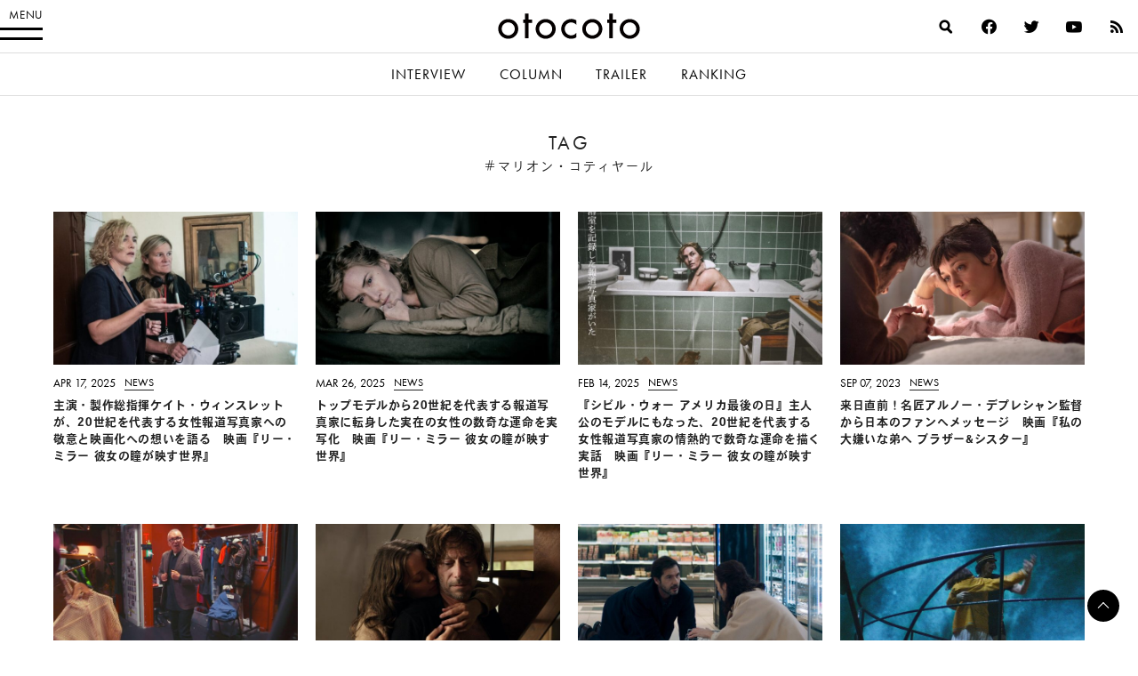

--- FILE ---
content_type: text/html; charset=UTF-8
request_url: https://otocoto.jp/tag/marioncotillard_b/
body_size: 12765
content:
<!doctype html>
<html lang="ja" id="html" class="no-js">


<head>
    <meta charset="utf-8">

        <meta http-equiv="X-UA-Compatible" content="IE=edge">

    <title>マリオン・コティヤール アーカイブ - otocoto | こだわりの映画エンタメサイト</title>

        <meta name="HandheldFriendly" content="True">
        <meta name="viewport" content="user-scalable=no, width=device-width, initial-scale=1, maximum-scale=1"/>

        <link rel="apple-touch-icon" href="https://otocoto.jp/wp-content/themes/otocoto03/library/images/apple-touch-icon.png">
    <link rel="icon" href="https://otocoto.jp/wp-content/themes/otocoto03/favicon.png">
    <!--[if IE]>
			<link rel="shortcut icon" href="https://otocoto.jp/wp-content/themes/otocoto03/favicon.ico">
		<![endif]-->
        <meta name="msapplication-TileColor" content="#ffffff">
    <meta name="msapplication-TileImage" content="https://otocoto.jp/wp-content/themes/otocoto03/library/images/win8-tile-icon.png">
    <meta name="theme-color" content="#ffffff">

    <link rel="pingback" href="https://otocoto.jp/xmlrpc.php">

    <script>
      document.documentElement.className =
        document.documentElement.className.replace("no-js","js");
      function isMobileDevice() {
        const mobileRegex = /Android|webOS|iPhone|iPad|iPod|BlackBerry|IEMobile|Opera Mini/i;
        return mobileRegex.test(navigator.userAgent);
      }
      var plfile = isMobileDevice() ? "/playlist_smt.m3u8" : "/playlist_pc.m3u8";
    </script>

    

    
        <meta name='robots' content='index, follow, max-image-preview:large, max-snippet:-1, max-video-preview:-1' />

	<!-- This site is optimized with the Yoast SEO plugin v23.1 - https://yoast.com/wordpress/plugins/seo/ -->
	<link rel="canonical" href="https://otocoto.jp/tag/marioncotillard_b/" />
	<meta property="og:locale" content="ja_JP" />
	<meta property="og:type" content="article" />
	<meta property="og:title" content="マリオン・コティヤール アーカイブ - otocoto | こだわりの映画エンタメサイト" />
	<meta property="og:url" content="https://otocoto.jp/tag/marioncotillard_b/" />
	<meta property="og:site_name" content="otocoto | こだわりの映画エンタメサイト" />
	<meta name="twitter:card" content="summary_large_image" />
	<script type="application/ld+json" class="yoast-schema-graph">{"@context":"https://schema.org","@graph":[{"@type":"CollectionPage","@id":"https://otocoto.jp/tag/marioncotillard_b/","url":"https://otocoto.jp/tag/marioncotillard_b/","name":"マリオン・コティヤール アーカイブ - otocoto | こだわりの映画エンタメサイト","isPartOf":{"@id":"https://otocoto.jp/#website"},"primaryImageOfPage":{"@id":"https://otocoto.jp/tag/marioncotillard_b/#primaryimage"},"image":{"@id":"https://otocoto.jp/tag/marioncotillard_b/#primaryimage"},"thumbnailUrl":"https://otocoto.jp/wp-content/uploads/2025/04/9a0eb731704128c225a13e53041edc7d.jpg","breadcrumb":{"@id":"https://otocoto.jp/tag/marioncotillard_b/#breadcrumb"},"inLanguage":"ja"},{"@type":"ImageObject","inLanguage":"ja","@id":"https://otocoto.jp/tag/marioncotillard_b/#primaryimage","url":"https://otocoto.jp/wp-content/uploads/2025/04/9a0eb731704128c225a13e53041edc7d.jpg","contentUrl":"https://otocoto.jp/wp-content/uploads/2025/04/9a0eb731704128c225a13e53041edc7d.jpg","width":1154,"height":768,"caption":"The film explores the most significant decade of Lee Miller’s life. As a middle-aged woman, she refused to be remembered as a model and male artists’ muse. Lee Miller defied the expectations and rules of the time by traveling to Europe to report from the frontline during WWII. There, in part as a reaction to her own well-hidden trauma, she used her Rolleiflex camera to give a voice to the voiceless. What she captured on film in Dachau and throughout Europe was shocking and horrific. Her photographs of the war, its victims and its consequences remain among the most significant and historically important of the Second World War. She changed war photography forever, but Lee Miller paid an enormous personal price for what she witnessed and the stories she fought to tell."},{"@type":"BreadcrumbList","@id":"https://otocoto.jp/tag/marioncotillard_b/#breadcrumb","itemListElement":[{"@type":"ListItem","position":1,"name":"Home","item":"https://otocoto.jp/"},{"@type":"ListItem","position":2,"name":"マリオン・コティヤール"}]},{"@type":"WebSite","@id":"https://otocoto.jp/#website","url":"https://otocoto.jp/","name":"otocoto | こだわりの映画エンタメサイト","description":"otocoto(オトコト)は、こだわりのある&quot;大人のための映画エンタメ&quot;メディアです。","potentialAction":[{"@type":"SearchAction","target":{"@type":"EntryPoint","urlTemplate":"https://otocoto.jp/?s={search_term_string}"},"query-input":"required name=search_term_string"}],"inLanguage":"ja"}]}</script>
	<!-- / Yoast SEO plugin. -->


<link rel='dns-prefetch' href='//ajax.googleapis.com' />
<link rel="alternate" type="application/rss+xml" title="otocoto | こだわりの映画エンタメサイト &raquo; フィード" href="https://otocoto.jp/feed/" />
<link rel="alternate" type="application/rss+xml" title="otocoto | こだわりの映画エンタメサイト &raquo; コメントフィード" href="https://otocoto.jp/comments/feed/" />
<link rel="alternate" type="application/rss+xml" title="otocoto | こだわりの映画エンタメサイト &raquo; マリオン・コティヤール タグのフィード" href="https://otocoto.jp/tag/marioncotillard_b/feed/" />
<link rel='stylesheet' id='wp-block-library-css' href='https://otocoto.jp/wp-includes/css/dist/block-library/style.min.css' type='text/css' media='all' />
<style id='cgb-conversation-block-style-inline-css' type='text/css'>


</style>
<style id='cgb-conversation-content-block-style-inline-css' type='text/css'>


</style>
<style id='cgb-info-block-style-inline-css' type='text/css'>
.wp-block-cgb-info-block{border:.25rem solid #292929;border-left:0;border-right:0;margin-bottom:2.2rem;padding:1rem 0}.wp-block-cgb-info-block .wpb-info-block-title{font-size:1.5625rem;font-weight:700;width:100%}.wp-block-cgb-info-block .wpb-info-inner{display:flex;flex-wrap:wrap;justify-content:space-between;margin:1rem 0 0}.wp-block-cgb-info-block .wpb-info-image{line-height:1;width:35%}.wp-block-cgb-info-block .wpb-info-image .editor-block-list__layout,.wp-block-cgb-info-block .wpb-info-image img{margin:0}.wp-block-cgb-info-block .wpb-info-image .editor-block-list__block-edit{margin-top:0}.wp-block-cgb-info-block .wpb-info-content-wrapper{width:61%}.wp-block-cgb-info-block .wpb-info-title{font-size:1.0625rem;font-weight:700;margin-bottom:1rem}.wp-block-cgb-info-block .wpb-info-content p{font-size:.8125rem}

</style>
<style id='cgb-info-content-block-style-inline-css' type='text/css'>


</style>
<style id='cgb-info-image-block-style-inline-css' type='text/css'>


</style>
<style id='cgb-info-multiple-block-style-inline-css' type='text/css'>
.wp-block-cgb-info-multiple-block{border:.25rem solid #292929;border-left:0;border-right:0;margin-bottom:2.2rem;padding:1rem 0}.wp-block-cgb-info-multiple-block .wp-block-cgb-info-block{border:0;margin-bottom:0;padding:0}

</style>
<style id='cgb-lede-block-style-inline-css' type='text/css'>


</style>
<style id='acf-slider-gallery-style-inline-css' type='text/css'>
.wp-block-slider-gallery{position:relative;margin:3rem 0}.wp-block-slider-gallery .swiper-slide{position:relative;margin:0}.wp-block-slider-gallery .swiper-slide:before{content:"";padding-top:100%;display:block}.wp-block-slider-gallery .swiper-slide>a,.wp-block-slider-gallery .swiper-slide>div{position:absolute;width:100%;height:100%;top:0;left:0}.wp-block-slider-gallery .swiper-slide img{display:block;width:100%;height:100%;-o-object-fit:cover;object-fit:cover;margin:0}.wp-block-slider-gallery .swiper-controls{display:-webkit-box;display:-ms-flexbox;display:flex;-webkit-box-pack:justify;-ms-flex-pack:justify;justify-content:space-between;-webkit-box-align:center;-ms-flex-align:center;align-items:center;max-width:240px;margin:0 auto;padding:8px 0}.wp-block-slider-gallery .swiper-pagination{position:static;font-weight:700;font-family:futura-pt,heisei-kaku-gothic-std,"游ゴシック","Yu Gothic","游ゴシック体","YuGothic","Helvetica Neue",Helvetica,Arial,"ヒラギノ角ゴ ProN W3","ヒラギノ角ゴ Pro W3","Hiragino Kaku Gothic Pro","メイリオ",Meiryo,Osaka,"ＭＳ Ｐゴシック","MS PGothic",sans-serif,heisei-kaku-gothic-std,"游ゴシック","Yu Gothic","游ゴシック体","YuGothic","Helvetica Neue",Helvetica,Arial,"ヒラギノ角ゴ ProN W3","ヒラギノ角ゴ Pro W3","Hiragino Kaku Gothic Pro","メイリオ",Meiryo,Osaka,"ＭＳ Ｐゴシック","MS PGothic",sans-serif;-webkit-font-smoothing:antialiased;-moz-osx-font-smoothing:grayscale;font-size:14px;letter-spacing:.06em}.wp-block-slider-gallery .swiper-pagination span{padding:0 4px}.wp-block-slider-gallery .swiper-button-next,.wp-block-slider-gallery .swiper-button-prev{position:relative;top:auto;left:auto;right:auto;width:3rem;height:3rem;min-width:3rem;cursor:pointer;outline:none;z-index:1;margin:0;-webkit-transition:opacity .5s ease;transition:opacity .5s ease;background:0}.wp-block-slider-gallery .swiper-button-next:after,.wp-block-slider-gallery .swiper-button-prev:after{content:"";position:absolute;width:.625rem;height:.625rem;display:block;border:.125rem solid #000;top:50%}.wp-block-slider-gallery .swiper-button-next:hover,.wp-block-slider-gallery .swiper-button-prev:hover{opacity:.5}.wp-block-slider-gallery .swiper-button-next.swiper-button-disabled,.wp-block-slider-gallery .swiper-button-prev.swiper-button-disabled{opacity:.25}.wp-block-slider-gallery .swiper-button-prev{left:0}.wp-block-slider-gallery .swiper-button-prev:after{-webkit-transform:translateY(-50%) rotate(-45deg);transform:translateY(-50%) rotate(-45deg);border-right:0;border-bottom:0;left:1rem}.wp-block-slider-gallery .swiper-button-next{right:0}.wp-block-slider-gallery .swiper-button-next:after{-webkit-transform:translateY(-50%) rotate(45deg);transform:translateY(-50%) rotate(45deg);border-left:0;border-bottom:0;right:1rem}.wp-block-slider-gallery.aspect-ratio-1-1 .swiper-slide:before{padding-top:100%}.wp-block-slider-gallery.aspect-ratio-3-2 .swiper-slide:before{padding-top:66.666%}.wp-block-slider-gallery.aspect-ratio-16-9 .swiper-slide:before{padding-top:56.25%}.wp-block-slider-gallery figcaption{background:-webkit-gradient(linear, left bottom, left top, from(rgba(0, 0, 0, 0.7)), color-stop(50%, rgba(0, 0, 0, 0.3)), to(transparent));background:linear-gradient(0deg, rgba(0, 0, 0, 0.7), rgba(0, 0, 0, 0.3) 50%, transparent);bottom:0;color:#fff;font-size:12px;line-height:1.3;left:0;max-height:60%;overflow:auto;padding:18px 8px 6px;position:absolute;text-align:center;width:100%;-webkit-box-sizing:border-box;box-sizing:border-box}.wp-block-slider-gallery .no-contents{background-color:#f4f4f4;display:-webkit-box;display:-ms-flexbox;display:flex;-webkit-box-align:center;-ms-flex-align:center;align-items:center;-webkit-box-pack:center;-ms-flex-pack:center;justify-content:center;padding:30px;font-size:13px}.wp-block-slider-gallery .no-contents div{text-align:left}.wp-block-slider-gallery.is-preview .swiper-wrapper{pointer-events:none}

</style>
<style id='acf-selected-posts-style-inline-css' type='text/css'>
.wp-block-selected-posts{margin:0 0 2.625rem 0}.wp-block-selected-posts .post-list-selected .post-list-item{display:block;margin:0 0 40px;text-decoration:none}.wp-block-selected-posts .post-list-selected .post-list-item .post-image{display:block;position:relative;overflow:hidden;-webkit-user-select:none;-moz-user-select:none;-ms-user-select:none;user-select:none;-webkit-tap-highlight-color:rgba(0,0,0,.1)}.wp-block-selected-posts .post-list-selected .post-list-item .post-image:after{content:" ";display:block;padding-top:62.5%}.wp-block-selected-posts .post-list-selected .post-list-item .post-image img{height:100%;width:100%;display:block;margin:0;position:absolute;top:0;left:0;background:#e1e1e1;-webkit-transition:-webkit-transform 1s ease;transition:-webkit-transform 1s ease;transition:transform 1s ease;transition:transform 1s ease, -webkit-transform 1s ease;-webkit-transform-origin:0 0;transform-origin:0 0}.wp-block-selected-posts .post-list-selected .post-list-item .post-image img.img-contain{-o-object-fit:contain;object-fit:contain}.wp-block-selected-posts .post-list-selected .post-list-item .post-image img.img-cover{-o-object-fit:cover;object-fit:cover}.wp-block-selected-posts .post-list-selected .post-list-item .post-info{padding-top:15px}.wp-block-selected-posts .post-list-selected .post-list-item .post-info .infoheader{margin-bottom:10px;line-height:1}.wp-block-selected-posts .post-list-selected .post-list-item .post-info .infoheader .posttype{color:#000;text-transform:uppercase;display:inline-block;vertical-align:text-bottom;font-weight:400;font-family:futura-pt,heisei-kaku-gothic-std,"游ゴシック","Yu Gothic","游ゴシック体","YuGothic","Helvetica Neue",Helvetica,Arial,"ヒラギノ角ゴ ProN W3","ヒラギノ角ゴ Pro W3","Hiragino Kaku Gothic Pro","メイリオ",Meiryo,Osaka,"ＭＳ Ｐゴシック","MS PGothic",sans-serif,heisei-kaku-gothic-std,"游ゴシック","Yu Gothic","游ゴシック体","YuGothic","Helvetica Neue",Helvetica,Arial,"ヒラギノ角ゴ ProN W3","ヒラギノ角ゴ Pro W3","Hiragino Kaku Gothic Pro","メイリオ",Meiryo,Osaka,"ＭＳ Ｐゴシック","MS PGothic",sans-serif;-webkit-font-smoothing:antialiased;-moz-osx-font-smoothing:grayscale;font-size:12px;position:relative;-webkit-transition:color .4s ease;transition:color .4s ease}.wp-block-selected-posts .post-list-selected .post-list-item .post-info .infoheader .posttype:after{content:"";display:block;position:absolute;bottom:-3px;height:1px;width:100%;background:#232323}.wp-block-selected-posts .post-list-selected .post-list-item .post-info .title{font-size:15px;line-height:1.8;margin:0 0 20px}.wp-block-selected-posts .list-link-block{display:-webkit-box;display:-ms-flexbox;display:flex;-webkit-box-pack:center;-ms-flex-pack:center;justify-content:center;padding:10px 0 30px}.wp-block-selected-posts .list-link{display:inline-block;font-size:14px;font-weight:700;font-family:heisei-kaku-gothic-std,"游ゴシック","Yu Gothic","游ゴシック体","YuGothic","Helvetica Neue",Helvetica,Arial,"ヒラギノ角ゴ ProN W3","ヒラギノ角ゴ Pro W3","Hiragino Kaku Gothic Pro","メイリオ",Meiryo,Osaka,"ＭＳ Ｐゴシック","MS PGothic",sans-serif;-webkit-font-smoothing:antialiased;-moz-osx-font-smoothing:grayscale;padding:0 15px 15px;border-bottom:1px solid;text-decoration:none}.wp-block-selected-posts .no-contents{background-color:#f4f4f4;display:-webkit-box;display:-ms-flexbox;display:flex;-webkit-box-align:center;-ms-flex-align:center;align-items:center;-webkit-box-pack:center;-ms-flex-pack:center;justify-content:center;padding:30px;font-size:13px}.wp-block-selected-posts .no-contents div{text-align:left}@media only screen and (min-width: 481px){.wp-block-selected-posts .post-list-selected .post-list-item{display:-webkit-box;display:-ms-flexbox;display:flex;-webkit-box-pack:justify;-ms-flex-pack:justify;justify-content:space-between;-webkit-box-align:start;-ms-flex-align:start;align-items:flex-start;margin:0 0 40px}.wp-block-selected-posts .post-list-selected .post-list-item .post-image{width:45%}.wp-block-selected-posts .post-list-selected .post-list-item .post-info{width:50%;display:-webkit-box;display:-ms-flexbox;display:flex;-webkit-box-orient:vertical;-webkit-box-direction:normal;-ms-flex-direction:column;flex-direction:column;-webkit-box-pack:center;-ms-flex-pack:center;justify-content:center;-ms-flex-item-align:stretch;align-self:stretch;padding-top:0}}@media only screen and (min-width: 769px){.wp-block-selected-posts .post-list-selected .post-list-item .post-image{width:45%}.wp-block-selected-posts .post-list-selected .post-list-item .post-info{width:50%;display:-webkit-box;display:-ms-flexbox;display:flex;-webkit-box-orient:vertical;-webkit-box-direction:normal;-ms-flex-direction:column;flex-direction:column;-webkit-box-pack:center;-ms-flex-pack:center;justify-content:center;-ms-flex-item-align:stretch;align-self:stretch}.wp-block-selected-posts .post-list-selected .post-list-item .post-info .title{font-size:17px}.wp-block-selected-posts .list-link-block{padding:20px 0 60px}.wp-block-selected-posts .list-link{font-size:16px}}@media only screen and (min-width: 900px){.wp-block-selected-posts{margin:0 0 3rem 0}}

</style>
<style id='acf-full-page-section-style-inline-css' type='text/css'>
.wp-block-full-page-section .media{position:relative;padding-top:66.6%}.wp-block-full-page-section .media .media-image{position:absolute;top:0;left:0;width:100%;height:100%;-o-object-fit:cover;object-fit:cover;margin:0}.wp-block-full-page-section .media .video-wrapper{width:100%;display:-webkit-box;display:-ms-flexbox;display:flex;-webkit-box-align:center;-ms-flex-align:center;align-items:center;-webkit-box-pack:center;-ms-flex-pack:center;justify-content:center;max-width:1200px;margin:0 auto}.wp-block-full-page-section .media .video-cover{position:absolute;top:0;left:0;width:100%;height:100%;display:-webkit-box;display:-ms-flexbox;display:flex;-webkit-box-align:center;-ms-flex-align:center;align-items:center;-webkit-box-pack:center;-ms-flex-pack:center;justify-content:center}.wp-block-full-page-section .media .loading{color:#fff;font-size:12px;line-height:1;letter-spacing:.1em}.wp-block-full-page-section .media-video{padding:0;display:-webkit-box;display:-ms-flexbox;display:flex;-ms-flex-item-align:center;align-self:center;-webkit-box-pack:center;-ms-flex-pack:center;justify-content:center}.wp-block-full-page-section .title-block{position:absolute;top:50%;left:4vw;color:#fff;width:100%;-webkit-box-sizing:border-box;box-sizing:border-box}.wp-block-full-page-section .title-block h2{margin:0;line-height:1.5}.wp-block-full-page-section .title-block.left_center{-webkit-transform:translate(0, -50%);transform:translate(0, -50%)}.wp-block-full-page-section .title-block.left_bottom{-webkit-transform:translate(0, -100%);transform:translate(0, -100%)}.wp-block-full-page-section .title-block.right_top{-webkit-transform:translate(-100%, 0);transform:translate(-100%, 0);text-align:right}.wp-block-full-page-section .title-block.right_center{-webkit-transform:translate(-100%, -50%);transform:translate(-100%, -50%);text-align:right}.wp-block-full-page-section .title-block.right_bottom{-webkit-transform:translate(-100%, -100%);transform:translate(-100%, -100%);text-align:right}.wp-block-full-page-section .section-content{padding:20px;margin:0 auto;-webkit-box-sizing:border-box;box-sizing:border-box}.wp-block-full-page-section .section-content.thin{max-width:800px}.wp-block-full-page-section .section-content.normal{max-width:920px}.wp-block-full-page-section .section-content.wide{max-width:1320px}.wp-block-full-page-section .section-content .wp-block-columns{margin-bottom:0}.wp-block-full-page-section .no-contents{background-color:#f4f4f4;display:-webkit-box;display:-ms-flexbox;display:flex;-webkit-box-align:center;-ms-flex-align:center;align-items:center;-webkit-box-pack:center;-ms-flex-pack:center;justify-content:center;padding:30px;font-size:13px}.wp-block-full-page-section .no-contents div{text-align:left}@media only screen and (max-width: 768px){.wp-block-full-page-section .title-block{position:static;padding:20px;-webkit-transform:none !important;transform:none !important}}@media only screen and (min-width: 769px){.wp-block-full-page-section .acf-innerblocks-container{margin-top:1.5rem}.wp-block-full-page-section .media-video{padding:20px}}@media only screen and (min-width: 1024px){.wp-block-full-page-section .section-content{padding:40px 60px}}

</style>
<style id='classic-theme-styles-inline-css' type='text/css'>
/*! This file is auto-generated */
.wp-block-button__link{color:#fff;background-color:#32373c;border-radius:9999px;box-shadow:none;text-decoration:none;padding:calc(.667em + 2px) calc(1.333em + 2px);font-size:1.125em}.wp-block-file__button{background:#32373c;color:#fff;text-decoration:none}
</style>
<style id='global-styles-inline-css' type='text/css'>
body{--wp--preset--color--black: #000000;--wp--preset--color--cyan-bluish-gray: #abb8c3;--wp--preset--color--white: #ffffff;--wp--preset--color--pale-pink: #f78da7;--wp--preset--color--vivid-red: #cf2e2e;--wp--preset--color--luminous-vivid-orange: #ff6900;--wp--preset--color--luminous-vivid-amber: #fcb900;--wp--preset--color--light-green-cyan: #7bdcb5;--wp--preset--color--vivid-green-cyan: #00d084;--wp--preset--color--pale-cyan-blue: #8ed1fc;--wp--preset--color--vivid-cyan-blue: #0693e3;--wp--preset--color--vivid-purple: #9b51e0;--wp--preset--gradient--vivid-cyan-blue-to-vivid-purple: linear-gradient(135deg,rgba(6,147,227,1) 0%,rgb(155,81,224) 100%);--wp--preset--gradient--light-green-cyan-to-vivid-green-cyan: linear-gradient(135deg,rgb(122,220,180) 0%,rgb(0,208,130) 100%);--wp--preset--gradient--luminous-vivid-amber-to-luminous-vivid-orange: linear-gradient(135deg,rgba(252,185,0,1) 0%,rgba(255,105,0,1) 100%);--wp--preset--gradient--luminous-vivid-orange-to-vivid-red: linear-gradient(135deg,rgba(255,105,0,1) 0%,rgb(207,46,46) 100%);--wp--preset--gradient--very-light-gray-to-cyan-bluish-gray: linear-gradient(135deg,rgb(238,238,238) 0%,rgb(169,184,195) 100%);--wp--preset--gradient--cool-to-warm-spectrum: linear-gradient(135deg,rgb(74,234,220) 0%,rgb(151,120,209) 20%,rgb(207,42,186) 40%,rgb(238,44,130) 60%,rgb(251,105,98) 80%,rgb(254,248,76) 100%);--wp--preset--gradient--blush-light-purple: linear-gradient(135deg,rgb(255,206,236) 0%,rgb(152,150,240) 100%);--wp--preset--gradient--blush-bordeaux: linear-gradient(135deg,rgb(254,205,165) 0%,rgb(254,45,45) 50%,rgb(107,0,62) 100%);--wp--preset--gradient--luminous-dusk: linear-gradient(135deg,rgb(255,203,112) 0%,rgb(199,81,192) 50%,rgb(65,88,208) 100%);--wp--preset--gradient--pale-ocean: linear-gradient(135deg,rgb(255,245,203) 0%,rgb(182,227,212) 50%,rgb(51,167,181) 100%);--wp--preset--gradient--electric-grass: linear-gradient(135deg,rgb(202,248,128) 0%,rgb(113,206,126) 100%);--wp--preset--gradient--midnight: linear-gradient(135deg,rgb(2,3,129) 0%,rgb(40,116,252) 100%);--wp--preset--font-size--small: 13px;--wp--preset--font-size--medium: 20px;--wp--preset--font-size--large: 36px;--wp--preset--font-size--x-large: 42px;--wp--preset--spacing--20: 0.44rem;--wp--preset--spacing--30: 0.67rem;--wp--preset--spacing--40: 1rem;--wp--preset--spacing--50: 1.5rem;--wp--preset--spacing--60: 2.25rem;--wp--preset--spacing--70: 3.38rem;--wp--preset--spacing--80: 5.06rem;--wp--preset--shadow--natural: 6px 6px 9px rgba(0, 0, 0, 0.2);--wp--preset--shadow--deep: 12px 12px 50px rgba(0, 0, 0, 0.4);--wp--preset--shadow--sharp: 6px 6px 0px rgba(0, 0, 0, 0.2);--wp--preset--shadow--outlined: 6px 6px 0px -3px rgba(255, 255, 255, 1), 6px 6px rgba(0, 0, 0, 1);--wp--preset--shadow--crisp: 6px 6px 0px rgba(0, 0, 0, 1);}:where(.is-layout-flex){gap: 0.5em;}:where(.is-layout-grid){gap: 0.5em;}body .is-layout-flex{display: flex;}body .is-layout-flex{flex-wrap: wrap;align-items: center;}body .is-layout-flex > *{margin: 0;}body .is-layout-grid{display: grid;}body .is-layout-grid > *{margin: 0;}:where(.wp-block-columns.is-layout-flex){gap: 2em;}:where(.wp-block-columns.is-layout-grid){gap: 2em;}:where(.wp-block-post-template.is-layout-flex){gap: 1.25em;}:where(.wp-block-post-template.is-layout-grid){gap: 1.25em;}.has-black-color{color: var(--wp--preset--color--black) !important;}.has-cyan-bluish-gray-color{color: var(--wp--preset--color--cyan-bluish-gray) !important;}.has-white-color{color: var(--wp--preset--color--white) !important;}.has-pale-pink-color{color: var(--wp--preset--color--pale-pink) !important;}.has-vivid-red-color{color: var(--wp--preset--color--vivid-red) !important;}.has-luminous-vivid-orange-color{color: var(--wp--preset--color--luminous-vivid-orange) !important;}.has-luminous-vivid-amber-color{color: var(--wp--preset--color--luminous-vivid-amber) !important;}.has-light-green-cyan-color{color: var(--wp--preset--color--light-green-cyan) !important;}.has-vivid-green-cyan-color{color: var(--wp--preset--color--vivid-green-cyan) !important;}.has-pale-cyan-blue-color{color: var(--wp--preset--color--pale-cyan-blue) !important;}.has-vivid-cyan-blue-color{color: var(--wp--preset--color--vivid-cyan-blue) !important;}.has-vivid-purple-color{color: var(--wp--preset--color--vivid-purple) !important;}.has-black-background-color{background-color: var(--wp--preset--color--black) !important;}.has-cyan-bluish-gray-background-color{background-color: var(--wp--preset--color--cyan-bluish-gray) !important;}.has-white-background-color{background-color: var(--wp--preset--color--white) !important;}.has-pale-pink-background-color{background-color: var(--wp--preset--color--pale-pink) !important;}.has-vivid-red-background-color{background-color: var(--wp--preset--color--vivid-red) !important;}.has-luminous-vivid-orange-background-color{background-color: var(--wp--preset--color--luminous-vivid-orange) !important;}.has-luminous-vivid-amber-background-color{background-color: var(--wp--preset--color--luminous-vivid-amber) !important;}.has-light-green-cyan-background-color{background-color: var(--wp--preset--color--light-green-cyan) !important;}.has-vivid-green-cyan-background-color{background-color: var(--wp--preset--color--vivid-green-cyan) !important;}.has-pale-cyan-blue-background-color{background-color: var(--wp--preset--color--pale-cyan-blue) !important;}.has-vivid-cyan-blue-background-color{background-color: var(--wp--preset--color--vivid-cyan-blue) !important;}.has-vivid-purple-background-color{background-color: var(--wp--preset--color--vivid-purple) !important;}.has-black-border-color{border-color: var(--wp--preset--color--black) !important;}.has-cyan-bluish-gray-border-color{border-color: var(--wp--preset--color--cyan-bluish-gray) !important;}.has-white-border-color{border-color: var(--wp--preset--color--white) !important;}.has-pale-pink-border-color{border-color: var(--wp--preset--color--pale-pink) !important;}.has-vivid-red-border-color{border-color: var(--wp--preset--color--vivid-red) !important;}.has-luminous-vivid-orange-border-color{border-color: var(--wp--preset--color--luminous-vivid-orange) !important;}.has-luminous-vivid-amber-border-color{border-color: var(--wp--preset--color--luminous-vivid-amber) !important;}.has-light-green-cyan-border-color{border-color: var(--wp--preset--color--light-green-cyan) !important;}.has-vivid-green-cyan-border-color{border-color: var(--wp--preset--color--vivid-green-cyan) !important;}.has-pale-cyan-blue-border-color{border-color: var(--wp--preset--color--pale-cyan-blue) !important;}.has-vivid-cyan-blue-border-color{border-color: var(--wp--preset--color--vivid-cyan-blue) !important;}.has-vivid-purple-border-color{border-color: var(--wp--preset--color--vivid-purple) !important;}.has-vivid-cyan-blue-to-vivid-purple-gradient-background{background: var(--wp--preset--gradient--vivid-cyan-blue-to-vivid-purple) !important;}.has-light-green-cyan-to-vivid-green-cyan-gradient-background{background: var(--wp--preset--gradient--light-green-cyan-to-vivid-green-cyan) !important;}.has-luminous-vivid-amber-to-luminous-vivid-orange-gradient-background{background: var(--wp--preset--gradient--luminous-vivid-amber-to-luminous-vivid-orange) !important;}.has-luminous-vivid-orange-to-vivid-red-gradient-background{background: var(--wp--preset--gradient--luminous-vivid-orange-to-vivid-red) !important;}.has-very-light-gray-to-cyan-bluish-gray-gradient-background{background: var(--wp--preset--gradient--very-light-gray-to-cyan-bluish-gray) !important;}.has-cool-to-warm-spectrum-gradient-background{background: var(--wp--preset--gradient--cool-to-warm-spectrum) !important;}.has-blush-light-purple-gradient-background{background: var(--wp--preset--gradient--blush-light-purple) !important;}.has-blush-bordeaux-gradient-background{background: var(--wp--preset--gradient--blush-bordeaux) !important;}.has-luminous-dusk-gradient-background{background: var(--wp--preset--gradient--luminous-dusk) !important;}.has-pale-ocean-gradient-background{background: var(--wp--preset--gradient--pale-ocean) !important;}.has-electric-grass-gradient-background{background: var(--wp--preset--gradient--electric-grass) !important;}.has-midnight-gradient-background{background: var(--wp--preset--gradient--midnight) !important;}.has-small-font-size{font-size: var(--wp--preset--font-size--small) !important;}.has-medium-font-size{font-size: var(--wp--preset--font-size--medium) !important;}.has-large-font-size{font-size: var(--wp--preset--font-size--large) !important;}.has-x-large-font-size{font-size: var(--wp--preset--font-size--x-large) !important;}
.wp-block-navigation a:where(:not(.wp-element-button)){color: inherit;}
:where(.wp-block-post-template.is-layout-flex){gap: 1.25em;}:where(.wp-block-post-template.is-layout-grid){gap: 1.25em;}
:where(.wp-block-columns.is-layout-flex){gap: 2em;}:where(.wp-block-columns.is-layout-grid){gap: 2em;}
.wp-block-pullquote{font-size: 1.5em;line-height: 1.6;}
</style>
<link rel='stylesheet' id='arve-main-css' href='https://otocoto.jp/wp-content/plugins/advanced-responsive-video-embedder/build/main.css?ver=70807f607880d07700da' type='text/css' media='all' />
<link rel='stylesheet' id='contact-form-7-css' href='https://otocoto.jp/wp-content/plugins/contact-form-7/includes/css/styles.css?ver=5.9.8' type='text/css' media='all' />
<link rel='stylesheet' id='toc-screen-css' href='https://otocoto.jp/wp-content/plugins/table-of-contents-plus/screen.min.css?ver=2406' type='text/css' media='all' />
<link rel='stylesheet' id='bones-stylesheet-css' href='https://otocoto.jp/wp-content/themes/otocoto03/dist/main.css?ver=20240726' type='text/css' media='all' />
<script type="text/javascript" src="//ajax.googleapis.com/ajax/libs/jquery/3.6.0/jquery.min.js?ver=3.6.0" id="jquery-js"></script>
<script type="text/javascript" src="https://otocoto.jp/wp-includes/js/jquery/jquery-migrate.min.js?ver=3.4.1" id="jquery-migrate-js"></script>
<script type="text/javascript" src="https://otocoto.jp/wp-content/themes/otocoto03/library/js/libs/jquery.biggerlink.min.js" id="biggerlinkjs-js"></script>
<script type="text/javascript" src="https://otocoto.jp/wp-content/themes/otocoto03/library/js/libs/imgLiquid-min.js" id="imgliquidjs-js"></script>
<script type="text/javascript" src="https://otocoto.jp/wp-content/themes/otocoto03/library/js/libs/jquery.detectfontmod.js" id="detectfontjs-js"></script>
<script type="text/javascript" src="https://otocoto.jp/wp-content/plugins/advanced-custom-fields-pro/assets/build/js/acf.min.js?ver=6.3.4" id="acf-js"></script>
<script type="text/javascript" src="https://otocoto.jp/wp-content/themes/otocoto03/dist/blocks/slider-gallery/main.bundle.js?ver=202302241" id="slider-gallery-block-js"></script>
<script async="async" type="text/javascript" src="https://otocoto.jp/wp-content/plugins/advanced-responsive-video-embedder/build/main.js?ver=70807f607880d07700da" id="arve-main-js"></script>
<link rel="https://api.w.org/" href="https://otocoto.jp/wp-json/" /><link rel="alternate" type="application/json" href="https://otocoto.jp/wp-json/wp/v2/tags/3718" /><link rel="icon" href="https://cdn.otocoto.jp/wp-content/uploads/2023/01/cropped-favicon2-32x32.png" sizes="32x32" />
<link rel="icon" href="https://cdn.otocoto.jp/wp-content/uploads/2023/01/cropped-favicon2-192x192.png" sizes="192x192" />
<link rel="apple-touch-icon" href="https://cdn.otocoto.jp/wp-content/uploads/2023/01/cropped-favicon2-180x180.png" />
<meta name="msapplication-TileImage" content="https://cdn.otocoto.jp/wp-content/uploads/2023/01/cropped-favicon2-270x270.png" />
    
            <!-- Google tag (gtag.js) -->
<script async src="https://www.googletagmanager.com/gtag/js?id=G-10E52WMT0X"></script>
<script>
  window.dataLayer = window.dataLayer || [];
  function gtag(){dataLayer.push(arguments);}
  gtag('js', new Date());

    gtag('config', 'G-10E52WMT0X');
  </script>
    
    
        <script data-ad-client="ca-pub-7547762139624617" async
            src="https://pagead2.googlesyndication.com/pagead/js/adsbygoogle.js"></script>
    
    <!-- adobe fonts -->
    <script>
      (function(d) {
        var config = {
            kitId: 'ryh4dez',
            scriptTimeout: 3000,
            async: true
          },
          h=d.documentElement,t=setTimeout(function(){h.className=h.className.replace(/\bwf-loading\b/g,"")+" wf-inactive";},config.scriptTimeout),tk=d.createElement("script"),f=false,s=d.getElementsByTagName("script")[0],a;h.className+=" wf-loading";tk.src='https://use.typekit.net/'+config.kitId+'.js';tk.async=true;tk.onload=tk.onreadystatechange=function(){a=this.readyState;if(f||a&&a!="complete"&&a!="loaded")return;f=true;clearTimeout(t);try{Typekit.load(config)}catch(e){}};s.parentNode.insertBefore(tk,s)
      })(document);
    </script>

    <!-- google fonts -->
    <link href="https://fonts.googleapis.com/css?family=Montserrat:400,700" rel="stylesheet">

    
    <script>
                var sharebaseurl = "https://otocoto.jp/tag/marioncotillard_b/";
    </script>
</head>

<body class="archive tag tag-marioncotillard_b tag-3718" itemscope itemtype="http://schema.org/WebPage" id="pagetop">


<div id="container">

            <div id="fb-root"></div>
        <script async defer crossorigin="anonymous" src="https://connect.facebook.net/ja_JP/sdk.js#xfbml=1&version=v6.0&appId=553226548220304&autoLogAppEvents=1"></script>
    
    
    <header id="header" class="header" role="banner" itemscope itemtype="http://schema.org/WPHeader">

        <div id="inner-header" class="cf">
            <a class="togglebutton" href="#sidemenu">
                <div class="hamburger">
                    <span class="text">MENU</span>
                    <span class="line"></span>
                    <span class="line"></span>
                </div>
            </a>

            <div class="header-main">
                <a id="logo" class="" href="https://otocoto.jp" rel="nofollow">
                                        <img src="https://otocoto.jp/wp-content/themes/otocoto03/library/images/logo.svg" alt="otocoto | こだわりの映画エンタメサイト" />
                                    </a>


                
                <div class="header-toolbar">

                    
                    <div class="toolbar-box toolbar-right">
                        <ul class="tools">
                            <li>
                                <a href="#" class="btn-header-search">
                                    <span class="icon icon-search"></span>
                                </a>
                            </li>
                        </ul>
                        <ul class="snslinks">
                            <li class="snslink_item snsbtn_fb">
                                <a href="https://www.facebook.com/otoCotoWEB/" target="_blank" rel="noopener">
                                    <span class="icon icon-facebook"></span>
                                </a>
                            </li>
                            <li class="snslink_item snsbtn_tw">
                                <a href="https://twitter.com/otocoto" target="_blank" rel="noopener">
                                    <span class="icon icon-twitter"></span>
                                </a>
                            </li>
                            <li class="snslink_item snsbtn_yt">
                                <a href="https://www.youtube.com/channel/UCPa73uA9bj4ZHW3dqqNaW1g" target="_blank" rel="noopener">
                                    <span class="icon icon-youtube"></span>
                                </a>
                            </li>
                            <li class="snslink_item snsbtn_rss">
                                <a href="https://otocoto.jp/feed/" target="_blank">
                                    <span class="icon icon-rss"></span>
                                </a>
                            </li>
                        </ul>
                    </div>

                </div>
            </div>


            <div class="subheader" id="subheader">
                <nav id="header-menu" class="header-menu" role="navigation" itemscope itemtype="http://schema.org/SiteNavigationElement">
                    <ul class="menu-list cf">
                                                <li class="menu-interview">
                            <a href="https://otocoto.jp/interview/">
                                <span class="menu-text">INTERVIEW</span></a>
                        </li>
                                                                        <li class="menu-column">
                            <a href="https://otocoto.jp/column/">
                                <span class="menu-text">COLUMN</span></a>
                        </li>
                                                                        <li class="menu-trailer">
                            <a href="https://otocoto.jp/movie-trailer/">
                                <span class="menu-text">TRAILER</span>
                            </a>
                        </li>
                        <li class="menu-ranking has-submenu">
                            <span>
                                <span class="menu-text">RANKING</span>
                            </span>
                            <ul class="submenu">
                                                                <li>
                                    <a href="https://otocoto.jp/access-ranking">アクセスランキング</a>
                                </li>
                                                                <li>
                                    <a href="https://otocoto.jp/box-office-ranking">映画動員数ランキング</a>
                                </li>
                                <li>
                                    <a href="https://otocoto.jp/svod-ranking">配信視聴数ランキング</a>
                                </li>
                            </ul>
                        </li>
                    </ul>
                </nav>
            </div>


            <nav id="sidemenu" class="sidemenu mainmenu hidden" role="navigation" itemscope itemtype="http://schema.org/SiteNavigationElement">
                <div id="sidemenu-inner">
                    <div class="header-search-mobile">
                        <form role="search" method="get" class="searchform" action="https://otocoto.jp/">
    <div>
                <input type="search" class="s" name="s" value="" />

        <button type="submit" class="searchsubmit" ><span class="icon icon-search" title="search"></span></button>
    </div>
</form>                    </div>
                    <ul class="menulist cf">
                                                    <li class="menu-interview">
                                <a href="https://otocoto.jp/interview/">
                                    interview                                </a>
                                                            </li>

                                                        <li class="menu-column">
                                <a href="https://otocoto.jp/column/">
                                    column                                </a>
                                                            </li>

                                                        <li class="menu-news">
                                <a href="https://otocoto.jp/news/">
                                    news                                </a>
                                                            </li>

                                                    <li class="menu-trailer">
                            <a href="https://otocoto.jp/movie-trailer/">
                                TRAILER
                            </a>
                        </li>
                        <li class="menu-ranking">
                            <span>
                                RANKING
                            </span>
                            <ul class="submenu">
                                                                <li>
                                    <a href="https://otocoto.jp/access-ranking/">アクセスランキング</a>
                                </li>
                                                                <li>
                                    <a href="https://otocoto.jp/box-office-ranking/">映画動員数ランキング</a>
                                </li>
                                <li>
                                    <a href="https://otocoto.jp/svod-ranking/">配信視聴数ランキング</a>
                                </li>
                            </ul>
                        </li>
                    </ul>
                                            <ul class="about-block">
                            <li>
                                <span><span>ABOUT US</span></span>
                                <div>
                                    <div class="about-title">ABOUT US</div>
                                    <div class="about-description">
                                        otocoto(オトコト)は、こだわりのある"大人のための映画エンタメ"<span>メディア</span>です。制作陣や出演者のインタビューをはじめ、作品の<span>深掘りコラム</span>や海外情報、最新の予告編動画、最新映画ランキング、<span>ニュース記事</span>などをはじめとした、映画やドラマなどの最新情報を<span>お届けします。</span>                                    </div>
                                </div>
                            </li>
                        </ul>
                                    </div>
            </nav>

        </div>

    </header>

    <div id="search-view">
        <div class="cover">
            <div id="search-view-input">
                <form role="search" method="get" class="searchform" action="https://otocoto.jp/">
    <div>
                <input type="search" class="s" name="s" value="" />

        <button type="submit" class="searchsubmit" ><span class="icon icon-search" title="search"></span></button>
    </div>
</form>            </div>
        </div>
    </div>

    <div id="loading"><div class="loader"></div></div>

    <div id="base">

<div class="content" id="archive">

	<div id="inner-content" class="wrap cf">

		<main id="main" class="m-all t-all d-all cf" role="main" itemscope itemprop="mainEntity" itemtype="http://schema.org/Blog">

			                <p class="archive-type">Tag</p>
				<h1 class="archive-title h2">
					<span class="icon icon-taghead"></span>マリオン・コティヤール				</h1>

            

			
				<div class="postlist postlist-m postlist-infinite">
												<article
								id="post-156831" class="postlist-item cf pt-news post-156831 news type-news status-publish has-post-thumbnail hentry tag-alexander_b tag-andrea_b tag-andreariseborough_b tag-2216 tag-2123 tag-noemie_b tag-marioncotillard_b genre-visual"								role="article">

								    <a class="postimage effect-cover" href="https://otocoto.jp/news/lee0417/">
        <img class="img-cover" style="object-position: 50% 50%" src="https://otocoto.jp/wp-content/uploads/2025/04/9a0eb731704128c225a13e53041edc7d-640x426.jpg" width="640" height="426">
    </a>
    <div class="postinfo">
        <div class="infoheader"><div class="infoheader-inner"><span class="date date_newcheck ">Apr 17, 2025</span>
<span class="posttype">news</span></div></div>
        <h3 class="title">
            <span class="underline">
            
            主演・製作総指揮ケイト・ウィンスレットが、20世紀を代表する女性報道写真家への敬意と映画化への想いを語る　映画『リー・ミラー 彼女の瞳が映す世界』
            </span>
        </h3>
    </div>
							</article>

													<article
								id="post-155473" class="postlist-item cf pt-news post-155473 news type-news status-publish has-post-thumbnail hentry tag-alexander_b tag-andreariseborough_b tag-andrea_b tag-2216 tag-2123 tag-noemie_b tag-marioncotillard_b genre-visual"								role="article">

								    <a class="postimage effect-cover" href="https://otocoto.jp/news/lee0326/">
        <img class="img-cover" style="object-position: 50% 50%" src="https://otocoto.jp/wp-content/uploads/2025/03/4c6c1c1a28033d20abc9c660532e44fc-640x426.jpg" width="640" height="426">
    </a>
    <div class="postinfo">
        <div class="infoheader"><div class="infoheader-inner"><span class="date date_newcheck ">Mar 26, 2025</span>
<span class="posttype">news</span></div></div>
        <h3 class="title">
            <span class="underline">
            
            トップモデルから20世紀を代表する報道写真家に転身した実在の女性の数奇な運命を実写化　映画『リー・ミラー 彼女の瞳が映す世界』
            </span>
        </h3>
    </div>
							</article>

													<article
								id="post-152730" class="postlist-item cf pt-news post-152730 news type-news status-publish has-post-thumbnail hentry tag-alexander_b tag-andrea_b tag-andreariseborough_b tag-2216 tag-2123 tag-noemie_b tag-marioncotillard_b genre-visual"								role="article">

								    <a class="postimage effect-cover" href="https://otocoto.jp/news/lee0214/">
        <img class="img-cover" style="object-position: 50% 40%" src="https://otocoto.jp/wp-content/uploads/2025/02/ee66664c084ae2a6f154c40fb425a33c-640x906.jpg" width="640" height="906">
    </a>
    <div class="postinfo">
        <div class="infoheader"><div class="infoheader-inner"><span class="date date_newcheck ">Feb 14, 2025</span>
<span class="posttype">news</span></div></div>
        <h3 class="title">
            <span class="underline">
            
            『シビル・ウォー アメリカ最後の日』主人公のモデルにもなった、20世紀を代表する女性報道写真家の情熱的で数奇な運命を描く実話　映画『リー・ミラー 彼女の瞳が映す世界』
            </span>
        </h3>
    </div>
							</article>

													<article
								id="post-110198" class="postlist-item cf pt-news post-110198 news type-news status-publish has-post-thumbnail hentry tag-arnauddesplechin_b tag-golshiftehfarahani_b tag-2146 tag-1246 tag-marioncotillard_b tag-mouviola_b tag-melvilpoupaud_b tag-family_b genre-visual"								role="article">

								    <a class="postimage effect-cover" href="https://otocoto.jp/news/brother_sister0906/">
        <img class="img-cover" style="object-position: 50% 50%" src="https://cdn.otocoto.jp/wp-content/uploads/2023/07/cdd84ea9765a3948183333106cb2f6d6-6-640x426.jpg" width="640" height="426">
    </a>
    <div class="postinfo">
        <div class="infoheader"><div class="infoheader-inner"><span class="date date_newcheck ">Sep 07, 2023</span>
<span class="posttype">news</span></div></div>
        <h3 class="title">
            <span class="underline">
            
            来日直前！名匠アルノー・デプレシャン監督から日本のファンへメッセージ　映画『私の大嫌いな弟へ ブラザー&amp;シスター』
            </span>
        </h3>
    </div>
							</article>

													<article
								id="post-105961" class="postlist-item cf pt-news post-105961 news type-news status-publish has-post-thumbnail hentry tag-catherine_b tag-1342 tag-1262 tag-fashion_b tag-marioncotillard_b genre-visual"								role="article">

								    <a class="postimage effect-cover" href="https://otocoto.jp/news/gaultier_movie0727/">
        <img class="img-cover" style="object-position: 50% 50%" src="https://cdn.otocoto.jp/wp-content/uploads/2023/07/b1f869adbd88608ee44a29af1a3f3989-4-640x427.jpg" width="640" height="427">
    </a>
    <div class="postinfo">
        <div class="infoheader"><div class="infoheader-inner"><span class="date date_newcheck ">Jul 27, 2023</span>
<span class="posttype">news</span></div></div>
        <h3 class="title">
            <span class="underline">
            
            ジャンポール・ゴルチエの半生を描くミュージカルの舞台裏　映画『ジャンポール・ゴルチエのファッション狂騒劇』
            </span>
        </h3>
    </div>
							</article>

													<article
								id="post-105470" class="postlist-item cf pt-news post-105470 news type-news status-publish has-post-thumbnail hentry tag-arnauddesplechin_b tag-golshiftehfarahani_b tag-2146 tag-1246 tag-marioncotillard_b tag-mouviola_b tag-melvilpoupaud_b tag-family_b genre-visual"								role="article">

								    <a class="postimage effect-cover" href="https://otocoto.jp/news/brother_sister0725/">
        <img class="img-cover" style="object-position: 50% 50%" src="https://cdn.otocoto.jp/wp-content/uploads/2023/07/dbf67e869ba1b0746db397d6c6dec6f8-640x427.jpg" width="640" height="427">
    </a>
    <div class="postinfo">
        <div class="infoheader"><div class="infoheader-inner"><span class="date date_newcheck ">Jul 25, 2023</span>
<span class="posttype">news</span></div></div>
        <h3 class="title">
            <span class="underline">
            
            最新作『私の大嫌いな弟へ ブラザー&#038;シスター』公開記念 アルノー・デプレシャン監督レトロスペクティブ開催＆来日決定
            </span>
        </h3>
    </div>
							</article>

													<article
								id="post-104993" class="postlist-item cf pt-news post-104993 news type-news status-publish has-post-thumbnail hentry tag-arnauddesplechin_b tag-golshiftehfarahani_b tag-2146 tag-1246 tag-marioncotillard_b tag-mouviola_b tag-melvilpoupaud_b tag-family_b genre-visual"								role="article">

								    <a class="postimage effect-cover" href="https://otocoto.jp/news/brother_sister0720/">
        <img class="img-cover" style="object-position: 50% 50%" src="https://cdn.otocoto.jp/wp-content/uploads/2023/07/9a095397173b3eeb35d87bdbd822f5c0-1-640x427.jpg" width="640" height="427">
    </a>
    <div class="postinfo">
        <div class="infoheader"><div class="infoheader-inner"><span class="date date_newcheck ">Jul 20, 2023</span>
<span class="posttype">news</span></div></div>
        <h3 class="title">
            <span class="underline">
            
            マリオン・コティヤール、メルヴィル・プポー共演で贈る アルノー・デプレシャン監督最新作　映画『私の大嫌いな弟へ ブラザー&#038;シスター』
            </span>
        </h3>
    </div>
							</article>

													<article
								id="post-64129" class="postlist-item cf pt-news post-64129 news type-news status-publish has-post-thumbnail hentry tag-adam_b tag-darkfantasy_b tag-marioncotillard_b tag-leoscarax_b tag-youga tag-shibuyaeurospace_b tag-1224"								role="article">

								    <a class="postimage effect-cover" href="https://otocoto.jp/news/annette-film0211/">
        <img class="img-cover" style="object-position: 50% 50%" src="https://cdn.otocoto.jp/wp-content/uploads/2022/02/main1-640x417.jpg" width="640" height="417">
    </a>
    <div class="postinfo">
        <div class="infoheader"><div class="infoheader-inner"><span class="date date_newcheck ">Feb 11, 2022</span>
<span class="posttype">news</span></div></div>
        <h3 class="title">
            <span class="underline">
            
            レオス・カラックス監督が挑むダーク・ファンタジー・ロックオペラ 映画『アネット』本予告映像が公開
            </span>
        </h3>
    </div>
							</article>

													<article
								id="post-59866" class="postlist-item cf pt-news post-59866 news type-news status-publish has-post-thumbnail hentry tag-adam_b tag-darkfantasy_b tag-marioncotillard_b tag-leoscarax_b tag-1224 genre-visual"								role="article">

								    <a class="postimage effect-cover" href="https://otocoto.jp/news/anet1220/">
        <img class="img-contain" style="object-position: 50% 50%" src="https://cdn.otocoto.jp/wp-content/uploads/2021/12/main-640x346.jpg" width="640" height="346">
    </a>
    <div class="postinfo">
        <div class="infoheader"><div class="infoheader-inner"><span class="date date_newcheck ">Dec 20, 2021</span>
<span class="posttype">news</span></div></div>
        <h3 class="title">
            <span class="underline">
            
            アダム・ドライバーが歌う！ダーク・ファンタジー・ロックオペラ 映画『アネット』特報映像が公開
            </span>
        </h3>
    </div>
							</article>

						
						
					
				</div>

                <div class="page-load-status">
    <div class="infinite-scroll-request">
        <div class="post-loader">
            <div class="post-loader_dot"></div>
            <div class="post-loader_dot"></div>
            <div class="post-loader_dot"></div>
        </div>
    </div>
    <p class="infinite-scroll-last">End of content</p>
    <p class="infinite-scroll-error">No more pages to load</p>
</div>

                		</main>

		
	</div>

</div>


			</div>
			<footer class="footer" role="contentinfo" itemscope itemtype="http://schema.org/WPFooter">

				<div id="inner-footer" class="wrap cf">

                    <a class="gototop pgscrl" href="#pagetop"></a>

                    <ul class="snslinks">
						<li class="snslink_item snsbtn_fb">
							<a href="https://www.facebook.com/otoCotoWEB/" target="_blank" rel="noopener">
								<span class="icon icon-facebook"></span>
							</a>
						</li>
						<li class="snslink_item snsbtn_tw">
							<a href="https://twitter.com/otoCoto" target="_blank" rel="noopener">
								<span class="icon icon-twitter"></span>
							</a>
						</li>
                        <li class="snslink_item snsbtn_yt">
                            <a href="https://www.youtube.com/channel/UCPa73uA9bj4ZHW3dqqNaW1g" target="_blank" rel="noopener">
                                <span class="icon icon-youtube"></span>
                            </a>
                        </li>
						<li class="snslink_item snsbtn_rss">
							<a href="https://otocoto.jp/feed/" target="_blank">
								<span class="icon icon-rss"></span>
							</a>
						</li>
					</ul>

					<div class="footer_bottom cf">
						<ul>
							<li><a href="https://otocoto.jp/contact/" >CONTACT</a></li>
							<li><a href="https://otocoto.jp/company/">COMPANY</a></li>
                            <li><a href="https://otocoto.jp/privacy-policy/">PRIVACY POLICY</a></li>
                        </ul>

                        
						<span class="source-org copyright">&copy; otocoto All Rights Reserved.</span>
					</div>


				</div>

			</footer>

		</div>

				<script type="text/javascript" src="https://otocoto.jp/wp-includes/js/dist/vendor/wp-polyfill-inert.min.js?ver=3.1.2" id="wp-polyfill-inert-js"></script>
<script type="text/javascript" src="https://otocoto.jp/wp-includes/js/dist/vendor/regenerator-runtime.min.js?ver=0.14.0" id="regenerator-runtime-js"></script>
<script type="text/javascript" src="https://otocoto.jp/wp-includes/js/dist/vendor/wp-polyfill.min.js?ver=3.15.0" id="wp-polyfill-js"></script>
<script type="text/javascript" src="https://otocoto.jp/wp-includes/js/dist/hooks.min.js?ver=2810c76e705dd1a53b18" id="wp-hooks-js"></script>
<script type="text/javascript" src="https://otocoto.jp/wp-includes/js/dist/i18n.min.js?ver=5e580eb46a90c2b997e6" id="wp-i18n-js"></script>
<script type="text/javascript" id="wp-i18n-js-after">
/* <![CDATA[ */
wp.i18n.setLocaleData( { 'text direction\u0004ltr': [ 'ltr' ] } );
/* ]]> */
</script>
<script type="text/javascript" src="https://otocoto.jp/wp-content/plugins/contact-form-7/includes/swv/js/index.js?ver=5.9.8" id="swv-js"></script>
<script type="text/javascript" id="contact-form-7-js-extra">
/* <![CDATA[ */
var wpcf7 = {"api":{"root":"https:\/\/otocoto.jp\/wp-json\/","namespace":"contact-form-7\/v1"},"cached":"1"};
/* ]]> */
</script>
<script type="text/javascript" id="contact-form-7-js-translations">
/* <![CDATA[ */
( function( domain, translations ) {
	var localeData = translations.locale_data[ domain ] || translations.locale_data.messages;
	localeData[""].domain = domain;
	wp.i18n.setLocaleData( localeData, domain );
} )( "contact-form-7", {"translation-revision-date":"2024-07-17 08:16:16+0000","generator":"GlotPress\/4.0.1","domain":"messages","locale_data":{"messages":{"":{"domain":"messages","plural-forms":"nplurals=1; plural=0;","lang":"ja_JP"},"This contact form is placed in the wrong place.":["\u3053\u306e\u30b3\u30f3\u30bf\u30af\u30c8\u30d5\u30a9\u30fc\u30e0\u306f\u9593\u9055\u3063\u305f\u4f4d\u7f6e\u306b\u7f6e\u304b\u308c\u3066\u3044\u307e\u3059\u3002"],"Error:":["\u30a8\u30e9\u30fc:"]}},"comment":{"reference":"includes\/js\/index.js"}} );
/* ]]> */
</script>
<script type="text/javascript" src="https://otocoto.jp/wp-content/plugins/contact-form-7/includes/js/index.js?ver=5.9.8" id="contact-form-7-js"></script>
<script type="text/javascript" id="toc-front-js-extra">
/* <![CDATA[ */
var tocplus = {"visibility_show":"show","visibility_hide":"hide","width":"Auto"};
/* ]]> */
</script>
<script type="text/javascript" src="https://otocoto.jp/wp-content/plugins/table-of-contents-plus/front.min.js?ver=2406" id="toc-front-js"></script>
<script type="text/javascript" src="https://otocoto.jp/wp-content/themes/otocoto03/dist/main.bundle.js?ver=20240726" id="bones-js-js"></script>

            <script type="text/javascript" src="https://b.st-hatena.com/js/bookmark_button.js" charset="utf-8" async="async" defer></script>
			<script src="https://apis.google.com/js/platform.js" async defer>
				{lang: 'ja'}
			</script>
	<script defer src="https://static.cloudflareinsights.com/beacon.min.js/vcd15cbe7772f49c399c6a5babf22c1241717689176015" integrity="sha512-ZpsOmlRQV6y907TI0dKBHq9Md29nnaEIPlkf84rnaERnq6zvWvPUqr2ft8M1aS28oN72PdrCzSjY4U6VaAw1EQ==" data-cf-beacon='{"version":"2024.11.0","token":"3a7912b2e3554cbd8967dffd39237122","r":1,"server_timing":{"name":{"cfCacheStatus":true,"cfEdge":true,"cfExtPri":true,"cfL4":true,"cfOrigin":true,"cfSpeedBrain":true},"location_startswith":null}}' crossorigin="anonymous"></script>
</body>

</html> <!-- end of site. what a ride! -->
<!--
Performance optimized by Redis Object Cache. Learn more: https://wprediscache.com

Retrieved 1971 objects (684 KB) from Redis using PhpRedis (v5.3.7).
-->

<!--
Performance optimized by W3 Total Cache. Learn more: https://www.boldgrid.com/w3-total-cache/

Page Caching using Disk: Enhanced 
Disk を使用して圧縮する

Served from: otocoto.jp @ 2026-01-21 11:33:47 by W3 Total Cache
-->

--- FILE ---
content_type: text/html; charset=utf-8
request_url: https://www.google.com/recaptcha/api2/aframe
body_size: 266
content:
<!DOCTYPE HTML><html><head><meta http-equiv="content-type" content="text/html; charset=UTF-8"></head><body><script nonce="pjtOrWRssyPPknPBeUjEww">/** Anti-fraud and anti-abuse applications only. See google.com/recaptcha */ try{var clients={'sodar':'https://pagead2.googlesyndication.com/pagead/sodar?'};window.addEventListener("message",function(a){try{if(a.source===window.parent){var b=JSON.parse(a.data);var c=clients[b['id']];if(c){var d=document.createElement('img');d.src=c+b['params']+'&rc='+(localStorage.getItem("rc::a")?sessionStorage.getItem("rc::b"):"");window.document.body.appendChild(d);sessionStorage.setItem("rc::e",parseInt(sessionStorage.getItem("rc::e")||0)+1);localStorage.setItem("rc::h",'1768962831988');}}}catch(b){}});window.parent.postMessage("_grecaptcha_ready", "*");}catch(b){}</script></body></html>